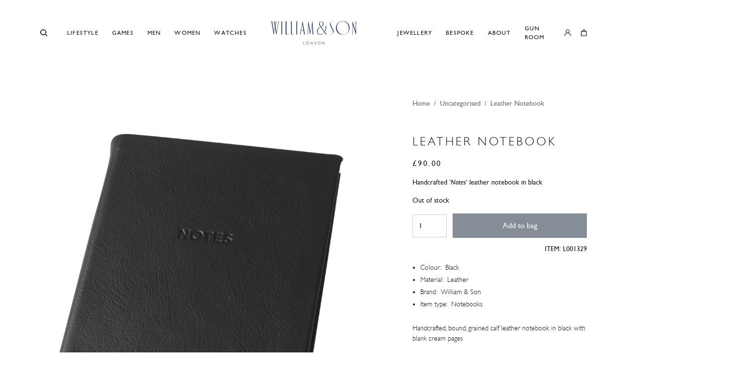

--- FILE ---
content_type: text/html; charset=UTF-8
request_url: https://www.williamandson.com/product/leather-notebook-2/
body_size: 13887
content:
<!DOCTYPE html>
<html class="no-js" lang="en-GB">
    <head>
        <title>Leather Notebook - William &amp; Son</title>
        <meta charset="UTF-8">
        <meta name="viewport" content="width=device-width, initial-scale=1.0" >
        <link rel="profile" href="https://gmpg.org/xfn/11">
        <meta name='robots' content='index, follow, max-image-preview:large, max-snippet:-1, max-video-preview:-1' />
<script id="cookieyes" type="text/javascript" src="https://cdn-cookieyes.com/client_data/2bbd321a2e67cd65d832cb2a/script.js"></script>
	<!-- This site is optimized with the Yoast SEO plugin v23.0 - https://yoast.com/wordpress/plugins/seo/ -->
	<title>Leather Notebook - William &amp; Son</title>
	<link rel="canonical" href="https://www.williamandson.com/product/leather-notebook-2/" />
	<meta property="og:locale" content="en_GB" />
	<meta property="og:type" content="article" />
	<meta property="og:title" content="Leather Notebook - William &amp; Son" />
	<meta property="og:description" content="Handcrafted &#039;Notes&#039; leather notebook in black" />
	<meta property="og:url" content="https://www.williamandson.com/product/leather-notebook-2/" />
	<meta property="og:site_name" content="William &amp; Son" />
	<meta property="article:modified_time" content="2022-11-29T17:15:40+00:00" />
	<meta name="twitter:card" content="summary_large_image" />
	<script type="application/ld+json" class="yoast-schema-graph">{"@context":"https://schema.org","@graph":[{"@type":"WebPage","@id":"https://www.williamandson.com/product/leather-notebook-2/","url":"https://www.williamandson.com/product/leather-notebook-2/","name":"Leather Notebook - William &amp; Son","isPartOf":{"@id":"https://www.williamandson.com/#website"},"primaryImageOfPage":{"@id":"https://www.williamandson.com/product/leather-notebook-2/#primaryimage"},"image":{"@id":"https://www.williamandson.com/product/leather-notebook-2/#primaryimage"},"thumbnailUrl":"https://www.williamandson.com/app/uploads/2022/11/black-leather-notebook-l1329.jpg","datePublished":"2022-11-29T17:15:37+00:00","dateModified":"2022-11-29T17:15:40+00:00","breadcrumb":{"@id":"https://www.williamandson.com/product/leather-notebook-2/#breadcrumb"},"inLanguage":"en-GB","potentialAction":[{"@type":"ReadAction","target":["https://www.williamandson.com/product/leather-notebook-2/"]}]},{"@type":"ImageObject","inLanguage":"en-GB","@id":"https://www.williamandson.com/product/leather-notebook-2/#primaryimage","url":"https://www.williamandson.com/app/uploads/2022/11/black-leather-notebook-l1329.jpg","contentUrl":"https://www.williamandson.com/app/uploads/2022/11/black-leather-notebook-l1329.jpg","width":2000,"height":2000},{"@type":"BreadcrumbList","@id":"https://www.williamandson.com/product/leather-notebook-2/#breadcrumb","itemListElement":[{"@type":"ListItem","position":1,"name":"Home","item":"https://www.williamandson.com/"},{"@type":"ListItem","position":2,"name":"Shop","item":"https://www.williamandson.com/shop/"},{"@type":"ListItem","position":3,"name":"Leather Notebook"}]},{"@type":"WebSite","@id":"https://www.williamandson.com/#website","url":"https://www.williamandson.com/","name":"William &amp; Son","description":"","publisher":{"@id":"https://www.williamandson.com/#organization"},"potentialAction":[{"@type":"SearchAction","target":{"@type":"EntryPoint","urlTemplate":"https://www.williamandson.com/?s={search_term_string}"},"query-input":"required name=search_term_string"}],"inLanguage":"en-GB"},{"@type":"Organization","@id":"https://www.williamandson.com/#organization","name":"William &amp; Son","url":"https://www.williamandson.com/","logo":{"@type":"ImageObject","inLanguage":"en-GB","@id":"https://www.williamandson.com/#/schema/logo/image/","url":"https://www.williamandson.com/app/uploads/2024/09/WS-Lee-1.svg","contentUrl":"https://www.williamandson.com/app/uploads/2024/09/WS-Lee-1.svg","width":185,"height":50,"caption":"William &amp; Son"},"image":{"@id":"https://www.williamandson.com/#/schema/logo/image/"}}]}</script>
	<!-- / Yoast SEO plugin. -->


<link rel='dns-prefetch' href='//www.googletagmanager.com' />
<script type="text/javascript">
/* <![CDATA[ */
window._wpemojiSettings = {"baseUrl":"https:\/\/s.w.org\/images\/core\/emoji\/15.0.3\/72x72\/","ext":".png","svgUrl":"https:\/\/s.w.org\/images\/core\/emoji\/15.0.3\/svg\/","svgExt":".svg","source":{"concatemoji":"https:\/\/www.williamandson.com\/wp\/wp-includes\/js\/wp-emoji-release.min.js?ver=6.5.5"}};
/*! This file is auto-generated */
!function(i,n){var o,s,e;function c(e){try{var t={supportTests:e,timestamp:(new Date).valueOf()};sessionStorage.setItem(o,JSON.stringify(t))}catch(e){}}function p(e,t,n){e.clearRect(0,0,e.canvas.width,e.canvas.height),e.fillText(t,0,0);var t=new Uint32Array(e.getImageData(0,0,e.canvas.width,e.canvas.height).data),r=(e.clearRect(0,0,e.canvas.width,e.canvas.height),e.fillText(n,0,0),new Uint32Array(e.getImageData(0,0,e.canvas.width,e.canvas.height).data));return t.every(function(e,t){return e===r[t]})}function u(e,t,n){switch(t){case"flag":return n(e,"\ud83c\udff3\ufe0f\u200d\u26a7\ufe0f","\ud83c\udff3\ufe0f\u200b\u26a7\ufe0f")?!1:!n(e,"\ud83c\uddfa\ud83c\uddf3","\ud83c\uddfa\u200b\ud83c\uddf3")&&!n(e,"\ud83c\udff4\udb40\udc67\udb40\udc62\udb40\udc65\udb40\udc6e\udb40\udc67\udb40\udc7f","\ud83c\udff4\u200b\udb40\udc67\u200b\udb40\udc62\u200b\udb40\udc65\u200b\udb40\udc6e\u200b\udb40\udc67\u200b\udb40\udc7f");case"emoji":return!n(e,"\ud83d\udc26\u200d\u2b1b","\ud83d\udc26\u200b\u2b1b")}return!1}function f(e,t,n){var r="undefined"!=typeof WorkerGlobalScope&&self instanceof WorkerGlobalScope?new OffscreenCanvas(300,150):i.createElement("canvas"),a=r.getContext("2d",{willReadFrequently:!0}),o=(a.textBaseline="top",a.font="600 32px Arial",{});return e.forEach(function(e){o[e]=t(a,e,n)}),o}function t(e){var t=i.createElement("script");t.src=e,t.defer=!0,i.head.appendChild(t)}"undefined"!=typeof Promise&&(o="wpEmojiSettingsSupports",s=["flag","emoji"],n.supports={everything:!0,everythingExceptFlag:!0},e=new Promise(function(e){i.addEventListener("DOMContentLoaded",e,{once:!0})}),new Promise(function(t){var n=function(){try{var e=JSON.parse(sessionStorage.getItem(o));if("object"==typeof e&&"number"==typeof e.timestamp&&(new Date).valueOf()<e.timestamp+604800&&"object"==typeof e.supportTests)return e.supportTests}catch(e){}return null}();if(!n){if("undefined"!=typeof Worker&&"undefined"!=typeof OffscreenCanvas&&"undefined"!=typeof URL&&URL.createObjectURL&&"undefined"!=typeof Blob)try{var e="postMessage("+f.toString()+"("+[JSON.stringify(s),u.toString(),p.toString()].join(",")+"));",r=new Blob([e],{type:"text/javascript"}),a=new Worker(URL.createObjectURL(r),{name:"wpTestEmojiSupports"});return void(a.onmessage=function(e){c(n=e.data),a.terminate(),t(n)})}catch(e){}c(n=f(s,u,p))}t(n)}).then(function(e){for(var t in e)n.supports[t]=e[t],n.supports.everything=n.supports.everything&&n.supports[t],"flag"!==t&&(n.supports.everythingExceptFlag=n.supports.everythingExceptFlag&&n.supports[t]);n.supports.everythingExceptFlag=n.supports.everythingExceptFlag&&!n.supports.flag,n.DOMReady=!1,n.readyCallback=function(){n.DOMReady=!0}}).then(function(){return e}).then(function(){var e;n.supports.everything||(n.readyCallback(),(e=n.source||{}).concatemoji?t(e.concatemoji):e.wpemoji&&e.twemoji&&(t(e.twemoji),t(e.wpemoji)))}))}((window,document),window._wpemojiSettings);
/* ]]> */
</script>
<link rel='stylesheet' id='formidable-css' href='https://www.williamandson.com/app/plugins/formidable/css/formidableforms1.css?ver=731444' type='text/css' media='all' />
<style id='wp-emoji-styles-inline-css' type='text/css'>

	img.wp-smiley, img.emoji {
		display: inline !important;
		border: none !important;
		box-shadow: none !important;
		height: 1em !important;
		width: 1em !important;
		margin: 0 0.07em !important;
		vertical-align: -0.1em !important;
		background: none !important;
		padding: 0 !important;
	}
</style>
<link rel='stylesheet' id='wp-block-library-css' href='https://www.williamandson.com/wp/wp-includes/css/dist/block-library/style.min.css?ver=6.5.5' type='text/css' media='all' />
<link rel='stylesheet' id='selectize-css' href='https://www.williamandson.com/app/plugins/woocommerce-product-search/css/selectize/selectize.min.css?ver=4.9.0' type='text/css' media='all' />
<link rel='stylesheet' id='wps-price-slider-css' href='https://www.williamandson.com/app/plugins/woocommerce-product-search/css/price-slider.min.css?ver=4.9.0' type='text/css' media='all' />
<link rel='stylesheet' id='product-search-css' href='https://www.williamandson.com/app/plugins/woocommerce-product-search/css/product-search.min.css?ver=4.9.0' type='text/css' media='all' />
<style id='classic-theme-styles-inline-css' type='text/css'>
/*! This file is auto-generated */
.wp-block-button__link{color:#fff;background-color:#32373c;border-radius:9999px;box-shadow:none;text-decoration:none;padding:calc(.667em + 2px) calc(1.333em + 2px);font-size:1.125em}.wp-block-file__button{background:#32373c;color:#fff;text-decoration:none}
</style>
<style id='global-styles-inline-css' type='text/css'>
body{--wp--preset--color--black: #000000;--wp--preset--color--cyan-bluish-gray: #abb8c3;--wp--preset--color--white: #ffffff;--wp--preset--color--pale-pink: #f78da7;--wp--preset--color--vivid-red: #cf2e2e;--wp--preset--color--luminous-vivid-orange: #ff6900;--wp--preset--color--luminous-vivid-amber: #fcb900;--wp--preset--color--light-green-cyan: #7bdcb5;--wp--preset--color--vivid-green-cyan: #00d084;--wp--preset--color--pale-cyan-blue: #8ed1fc;--wp--preset--color--vivid-cyan-blue: #0693e3;--wp--preset--color--vivid-purple: #9b51e0;--wp--preset--gradient--vivid-cyan-blue-to-vivid-purple: linear-gradient(135deg,rgba(6,147,227,1) 0%,rgb(155,81,224) 100%);--wp--preset--gradient--light-green-cyan-to-vivid-green-cyan: linear-gradient(135deg,rgb(122,220,180) 0%,rgb(0,208,130) 100%);--wp--preset--gradient--luminous-vivid-amber-to-luminous-vivid-orange: linear-gradient(135deg,rgba(252,185,0,1) 0%,rgba(255,105,0,1) 100%);--wp--preset--gradient--luminous-vivid-orange-to-vivid-red: linear-gradient(135deg,rgba(255,105,0,1) 0%,rgb(207,46,46) 100%);--wp--preset--gradient--very-light-gray-to-cyan-bluish-gray: linear-gradient(135deg,rgb(238,238,238) 0%,rgb(169,184,195) 100%);--wp--preset--gradient--cool-to-warm-spectrum: linear-gradient(135deg,rgb(74,234,220) 0%,rgb(151,120,209) 20%,rgb(207,42,186) 40%,rgb(238,44,130) 60%,rgb(251,105,98) 80%,rgb(254,248,76) 100%);--wp--preset--gradient--blush-light-purple: linear-gradient(135deg,rgb(255,206,236) 0%,rgb(152,150,240) 100%);--wp--preset--gradient--blush-bordeaux: linear-gradient(135deg,rgb(254,205,165) 0%,rgb(254,45,45) 50%,rgb(107,0,62) 100%);--wp--preset--gradient--luminous-dusk: linear-gradient(135deg,rgb(255,203,112) 0%,rgb(199,81,192) 50%,rgb(65,88,208) 100%);--wp--preset--gradient--pale-ocean: linear-gradient(135deg,rgb(255,245,203) 0%,rgb(182,227,212) 50%,rgb(51,167,181) 100%);--wp--preset--gradient--electric-grass: linear-gradient(135deg,rgb(202,248,128) 0%,rgb(113,206,126) 100%);--wp--preset--gradient--midnight: linear-gradient(135deg,rgb(2,3,129) 0%,rgb(40,116,252) 100%);--wp--preset--font-size--small: 13px;--wp--preset--font-size--medium: 20px;--wp--preset--font-size--large: 36px;--wp--preset--font-size--x-large: 42px;--wp--preset--spacing--20: 0.44rem;--wp--preset--spacing--30: 0.67rem;--wp--preset--spacing--40: 1rem;--wp--preset--spacing--50: 1.5rem;--wp--preset--spacing--60: 2.25rem;--wp--preset--spacing--70: 3.38rem;--wp--preset--spacing--80: 5.06rem;--wp--preset--shadow--natural: 6px 6px 9px rgba(0, 0, 0, 0.2);--wp--preset--shadow--deep: 12px 12px 50px rgba(0, 0, 0, 0.4);--wp--preset--shadow--sharp: 6px 6px 0px rgba(0, 0, 0, 0.2);--wp--preset--shadow--outlined: 6px 6px 0px -3px rgba(255, 255, 255, 1), 6px 6px rgba(0, 0, 0, 1);--wp--preset--shadow--crisp: 6px 6px 0px rgba(0, 0, 0, 1);}:where(.is-layout-flex){gap: 0.5em;}:where(.is-layout-grid){gap: 0.5em;}body .is-layout-flex{display: flex;}body .is-layout-flex{flex-wrap: wrap;align-items: center;}body .is-layout-flex > *{margin: 0;}body .is-layout-grid{display: grid;}body .is-layout-grid > *{margin: 0;}:where(.wp-block-columns.is-layout-flex){gap: 2em;}:where(.wp-block-columns.is-layout-grid){gap: 2em;}:where(.wp-block-post-template.is-layout-flex){gap: 1.25em;}:where(.wp-block-post-template.is-layout-grid){gap: 1.25em;}.has-black-color{color: var(--wp--preset--color--black) !important;}.has-cyan-bluish-gray-color{color: var(--wp--preset--color--cyan-bluish-gray) !important;}.has-white-color{color: var(--wp--preset--color--white) !important;}.has-pale-pink-color{color: var(--wp--preset--color--pale-pink) !important;}.has-vivid-red-color{color: var(--wp--preset--color--vivid-red) !important;}.has-luminous-vivid-orange-color{color: var(--wp--preset--color--luminous-vivid-orange) !important;}.has-luminous-vivid-amber-color{color: var(--wp--preset--color--luminous-vivid-amber) !important;}.has-light-green-cyan-color{color: var(--wp--preset--color--light-green-cyan) !important;}.has-vivid-green-cyan-color{color: var(--wp--preset--color--vivid-green-cyan) !important;}.has-pale-cyan-blue-color{color: var(--wp--preset--color--pale-cyan-blue) !important;}.has-vivid-cyan-blue-color{color: var(--wp--preset--color--vivid-cyan-blue) !important;}.has-vivid-purple-color{color: var(--wp--preset--color--vivid-purple) !important;}.has-black-background-color{background-color: var(--wp--preset--color--black) !important;}.has-cyan-bluish-gray-background-color{background-color: var(--wp--preset--color--cyan-bluish-gray) !important;}.has-white-background-color{background-color: var(--wp--preset--color--white) !important;}.has-pale-pink-background-color{background-color: var(--wp--preset--color--pale-pink) !important;}.has-vivid-red-background-color{background-color: var(--wp--preset--color--vivid-red) !important;}.has-luminous-vivid-orange-background-color{background-color: var(--wp--preset--color--luminous-vivid-orange) !important;}.has-luminous-vivid-amber-background-color{background-color: var(--wp--preset--color--luminous-vivid-amber) !important;}.has-light-green-cyan-background-color{background-color: var(--wp--preset--color--light-green-cyan) !important;}.has-vivid-green-cyan-background-color{background-color: var(--wp--preset--color--vivid-green-cyan) !important;}.has-pale-cyan-blue-background-color{background-color: var(--wp--preset--color--pale-cyan-blue) !important;}.has-vivid-cyan-blue-background-color{background-color: var(--wp--preset--color--vivid-cyan-blue) !important;}.has-vivid-purple-background-color{background-color: var(--wp--preset--color--vivid-purple) !important;}.has-black-border-color{border-color: var(--wp--preset--color--black) !important;}.has-cyan-bluish-gray-border-color{border-color: var(--wp--preset--color--cyan-bluish-gray) !important;}.has-white-border-color{border-color: var(--wp--preset--color--white) !important;}.has-pale-pink-border-color{border-color: var(--wp--preset--color--pale-pink) !important;}.has-vivid-red-border-color{border-color: var(--wp--preset--color--vivid-red) !important;}.has-luminous-vivid-orange-border-color{border-color: var(--wp--preset--color--luminous-vivid-orange) !important;}.has-luminous-vivid-amber-border-color{border-color: var(--wp--preset--color--luminous-vivid-amber) !important;}.has-light-green-cyan-border-color{border-color: var(--wp--preset--color--light-green-cyan) !important;}.has-vivid-green-cyan-border-color{border-color: var(--wp--preset--color--vivid-green-cyan) !important;}.has-pale-cyan-blue-border-color{border-color: var(--wp--preset--color--pale-cyan-blue) !important;}.has-vivid-cyan-blue-border-color{border-color: var(--wp--preset--color--vivid-cyan-blue) !important;}.has-vivid-purple-border-color{border-color: var(--wp--preset--color--vivid-purple) !important;}.has-vivid-cyan-blue-to-vivid-purple-gradient-background{background: var(--wp--preset--gradient--vivid-cyan-blue-to-vivid-purple) !important;}.has-light-green-cyan-to-vivid-green-cyan-gradient-background{background: var(--wp--preset--gradient--light-green-cyan-to-vivid-green-cyan) !important;}.has-luminous-vivid-amber-to-luminous-vivid-orange-gradient-background{background: var(--wp--preset--gradient--luminous-vivid-amber-to-luminous-vivid-orange) !important;}.has-luminous-vivid-orange-to-vivid-red-gradient-background{background: var(--wp--preset--gradient--luminous-vivid-orange-to-vivid-red) !important;}.has-very-light-gray-to-cyan-bluish-gray-gradient-background{background: var(--wp--preset--gradient--very-light-gray-to-cyan-bluish-gray) !important;}.has-cool-to-warm-spectrum-gradient-background{background: var(--wp--preset--gradient--cool-to-warm-spectrum) !important;}.has-blush-light-purple-gradient-background{background: var(--wp--preset--gradient--blush-light-purple) !important;}.has-blush-bordeaux-gradient-background{background: var(--wp--preset--gradient--blush-bordeaux) !important;}.has-luminous-dusk-gradient-background{background: var(--wp--preset--gradient--luminous-dusk) !important;}.has-pale-ocean-gradient-background{background: var(--wp--preset--gradient--pale-ocean) !important;}.has-electric-grass-gradient-background{background: var(--wp--preset--gradient--electric-grass) !important;}.has-midnight-gradient-background{background: var(--wp--preset--gradient--midnight) !important;}.has-small-font-size{font-size: var(--wp--preset--font-size--small) !important;}.has-medium-font-size{font-size: var(--wp--preset--font-size--medium) !important;}.has-large-font-size{font-size: var(--wp--preset--font-size--large) !important;}.has-x-large-font-size{font-size: var(--wp--preset--font-size--x-large) !important;}
.wp-block-navigation a:where(:not(.wp-element-button)){color: inherit;}
:where(.wp-block-post-template.is-layout-flex){gap: 1.25em;}:where(.wp-block-post-template.is-layout-grid){gap: 1.25em;}
:where(.wp-block-columns.is-layout-flex){gap: 2em;}:where(.wp-block-columns.is-layout-grid){gap: 2em;}
.wp-block-pullquote{font-size: 1.5em;line-height: 1.6;}
</style>
<style id='woocommerce-inline-inline-css' type='text/css'>
.woocommerce form .form-row .required { visibility: visible; }
</style>
<link rel='stylesheet' id='wpcvs-frontend-css' href='https://www.williamandson.com/app/plugins/wpc-variation-swatches/assets/css/frontend.css?ver=4.1.1' type='text/css' media='all' />
<link rel='stylesheet' id='site.styles-css' href='https://www.williamandson.com/app/themes/williamandson/public/build/css/styles.css?id=1dc9d01cbf57270173173e91a3b0570a&#038;ver=6.5.5' type='text/css' media='all' />
<link rel='stylesheet' id='stripe_styles-css' href='https://www.williamandson.com/app/plugins/woocommerce-gateway-stripe/assets/css/stripe-styles.css?ver=8.4.0' type='text/css' media='all' />
<script type="text/javascript" src="https://www.williamandson.com/wp/wp-includes/js/jquery/jquery.min.js?ver=3.7.1" id="jquery-core-js"></script>
<script type="text/javascript" src="https://www.williamandson.com/wp/wp-includes/js/jquery/jquery-migrate.min.js?ver=3.4.1" id="jquery-migrate-js"></script>
<script type="text/javascript" src="https://www.williamandson.com/app/plugins/woocommerce/assets/js/jquery-blockui/jquery.blockUI.min.js?ver=2.7.0-wc.9.0.2" id="jquery-blockui-js" defer="defer" data-wp-strategy="defer"></script>
<script type="text/javascript" id="wc-add-to-cart-js-extra">
/* <![CDATA[ */
var wc_add_to_cart_params = {"ajax_url":"\/wp\/wp-admin\/admin-ajax.php","wc_ajax_url":"\/?wc-ajax=%%endpoint%%","i18n_view_cart":"View basket","cart_url":"https:\/\/www.williamandson.com\/basket\/","is_cart":"","cart_redirect_after_add":"no"};
/* ]]> */
</script>
<script type="text/javascript" src="https://www.williamandson.com/app/plugins/woocommerce/assets/js/frontend/add-to-cart.min.js?ver=9.0.2" id="wc-add-to-cart-js" defer="defer" data-wp-strategy="defer"></script>
<script type="text/javascript" id="wc-single-product-js-extra">
/* <![CDATA[ */
var wc_single_product_params = {"i18n_required_rating_text":"Please select a rating","review_rating_required":"yes","flexslider":{"rtl":false,"animation":"slide","smoothHeight":true,"directionNav":false,"controlNav":"thumbnails","slideshow":false,"animationSpeed":500,"animationLoop":false,"allowOneSlide":false},"zoom_enabled":"","zoom_options":[],"photoswipe_enabled":"","photoswipe_options":{"shareEl":false,"closeOnScroll":false,"history":false,"hideAnimationDuration":0,"showAnimationDuration":0},"flexslider_enabled":""};
/* ]]> */
</script>
<script type="text/javascript" src="https://www.williamandson.com/app/plugins/woocommerce/assets/js/frontend/single-product.min.js?ver=9.0.2" id="wc-single-product-js" defer="defer" data-wp-strategy="defer"></script>
<script type="text/javascript" src="https://www.williamandson.com/app/plugins/woocommerce/assets/js/js-cookie/js.cookie.min.js?ver=2.1.4-wc.9.0.2" id="js-cookie-js" defer="defer" data-wp-strategy="defer"></script>
<script type="text/javascript" id="woocommerce-js-extra">
/* <![CDATA[ */
var woocommerce_params = {"ajax_url":"\/wp\/wp-admin\/admin-ajax.php","wc_ajax_url":"\/?wc-ajax=%%endpoint%%"};
/* ]]> */
</script>
<script type="text/javascript" src="https://www.williamandson.com/app/plugins/woocommerce/assets/js/frontend/woocommerce.min.js?ver=9.0.2" id="woocommerce-js" defer="defer" data-wp-strategy="defer"></script>
<script type="text/javascript" id="woocommerce-tokenization-form-js-extra">
/* <![CDATA[ */
var wc_tokenization_form_params = {"is_registration_required":"","is_logged_in":""};
/* ]]> */
</script>
<script type="text/javascript" src="https://www.williamandson.com/app/plugins/woocommerce/assets/js/frontend/tokenization-form.min.js?ver=9.0.2" id="woocommerce-tokenization-form-js"></script>
<link rel="https://api.w.org/" href="https://www.williamandson.com/wp-json/" /><link rel="alternate" type="application/json" href="https://www.williamandson.com/wp-json/wp/v2/product/26158" /><link rel="EditURI" type="application/rsd+xml" title="RSD" href="https://www.williamandson.com/wp/xmlrpc.php?rsd" />
<meta name="generator" content="WordPress 6.5.5" />
<meta name="generator" content="WooCommerce 9.0.2" />
<link rel='shortlink' href='https://www.williamandson.com/?p=26158' />
<link rel="alternate" type="application/json+oembed" href="https://www.williamandson.com/wp-json/oembed/1.0/embed?url=https%3A%2F%2Fwww.williamandson.com%2Fproduct%2Fleather-notebook-2%2F" />
<link rel="alternate" type="text/xml+oembed" href="https://www.williamandson.com/wp-json/oembed/1.0/embed?url=https%3A%2F%2Fwww.williamandson.com%2Fproduct%2Fleather-notebook-2%2F&#038;format=xml" />
<meta name="generator" content="Site Kit by Google 1.130.0" /><script>document.documentElement.className += " js";</script>
	<noscript><style>.woocommerce-product-gallery{ opacity: 1 !important; }</style></noscript>
	<link rel="icon" href="https://www.williamandson.com/app/uploads/2025/01/cropped-512-pixels-32x32.jpg" sizes="32x32" />
<link rel="icon" href="https://www.williamandson.com/app/uploads/2025/01/cropped-512-pixels-300x300.jpg" sizes="192x192" />
<link rel="apple-touch-icon" href="https://www.williamandson.com/app/uploads/2025/01/cropped-512-pixels-300x300.jpg" />
<meta name="msapplication-TileImage" content="https://www.williamandson.com/app/uploads/2025/01/cropped-512-pixels-300x300.jpg" />
        <script>
            const wpJquery = jQuery;
        </script>
    </head>
    <body class="product-template-default single single-product postid-26158 wp-custom-logo theme-williamandson woocommerce woocommerce-page woocommerce-no-js">
                        <header class="bg-secondary header" data-sticky-top data-menu-parent>
            <div class="header-container">
                <div class="container">
                    <div class="row g-0 align-items-center position-relative">
                        <div class="col-4 position-lg-relative">
                            <div class="d-flex align-items-center">
                                <div class="d-flex align-items-center">
                                    <div class="me-3 me-md-6 me-xl-10">
                                        <div data-toggle-target="search" class="search-container">
                                            <a href="#" data-toggle="search" class="d-block position-relative">
                                                <img src="https://www.williamandson.com/app/themes/williamandson/public/images/search.svg" class="d-block" />
                                            </a>
                                            <div class="search-form-container">
                                                <div id="product-search-0" class="product-search floating"><div class="product-search-form"><form id="product-search-form-0" class="product-search-form " action="https://www.williamandson.com/" method="get"><input id="product-search-field-0" name="s" type="text" class="product-search-field" placeholder="Search" autocomplete="off"/><input type="hidden" name="post_type" value="product"/><input type="hidden" name="title" value="1"/><input type="hidden" name="excerpt" value="1"/><input type="hidden" name="content" value="1"/><input type="hidden" name="categories" value="1"/><input type="hidden" name="attributes" value="1"/><input type="hidden" name="tags" value="1"/><input type="hidden" name="sku" value="1"/><input type="hidden" name="ixwps" value="1"/><span title="Clear" class="product-search-field-clear" style="display:none"></span><noscript><button type="submit">Search</button></noscript></form></div><div id="product-search-results-0" class="product-search-results"><div id="product-search-results-content-0" class="product-search-results-content" style=""></div></div></div>                                            </div>
                                        </div>
                                    </div>
                                    <a href="#" data-toggle="menu" class="d-flex align-items-center d-xl-none">
                                        <img src="https://www.williamandson.com/app/themes/williamandson/public/images/menu.svg" class="d-block" />
                                        <div class="ms-2 text-uppercase d-none d-m-block">Menu</div>
                                    </a>
                                </div>
                                <nav class="d-none d-xl-block desktop-menu" data-menu-wrapper>
                                    <div class="menu-shop-menu-container"><ul id="menu-shop-menu" class="menu"><li id="menu-item-30634" class="menu-item menu-item-type-taxonomy menu-item-object-product_cat menu-item-has-children menu-item-30634"><a href="https://www.williamandson.com/product-category/lifestyle/">Lifestyle</a>
<ul class="sub-menu">
	<li id="menu-item-30632" class="menu-item menu-item-type-taxonomy menu-item-object-product_cat menu-item-30632"><a href="https://www.williamandson.com/product-category/lifestyle/glassware/">Glassware</a></li>
	<li id="menu-item-30975" class="menu-item menu-item-type-taxonomy menu-item-object-product_cat menu-item-30975"><a href="https://www.williamandson.com/product-category/lifestyle/table-accessories/">Table Accessories</a></li>
	<li id="menu-item-30637" class="menu-item menu-item-type-taxonomy menu-item-object-product_cat menu-item-30637"><a href="https://www.williamandson.com/product-category/lifestyle/silverware/">Silverware</a></li>
</ul>
</li>
<li id="menu-item-30618" class="menu-item menu-item-type-taxonomy menu-item-object-product_cat menu-item-30618"><a href="https://www.williamandson.com/product-category/lifestyle/games/">Games</a></li>
<li id="menu-item-30643" class="menu-item menu-item-type-taxonomy menu-item-object-product_cat menu-item-has-children menu-item-30643"><a href="https://www.williamandson.com/product-category/men/">Men</a>
<ul class="sub-menu">
	<li id="menu-item-30604" class="menu-item menu-item-type-taxonomy menu-item-object-product_cat menu-item-30604"><a href="https://www.williamandson.com/product-category/men/coats-jackets-clothing/">Coats &amp; Jackets</a></li>
	<li id="menu-item-30603" class="menu-item menu-item-type-taxonomy menu-item-object-product_cat menu-item-30603"><a href="https://www.williamandson.com/product-category/men/breeks-trousers-clothing/">Breeks &amp; Trousers</a></li>
	<li id="menu-item-30613" class="menu-item menu-item-type-taxonomy menu-item-object-product_cat menu-item-30613"><a href="https://www.williamandson.com/product-category/men/waistcoats-gilets/">Waistcoats &amp; Gilets</a></li>
	<li id="menu-item-30605" class="menu-item menu-item-type-taxonomy menu-item-object-product_cat menu-item-30605"><a href="https://www.williamandson.com/product-category/men/field-accessories/">Field Accessories</a></li>
	<li id="menu-item-30612" class="menu-item menu-item-type-taxonomy menu-item-object-product_cat menu-item-30612"><a href="https://www.williamandson.com/product-category/men/small-leather-goods/">Small Leather Goods</a></li>
	<li id="menu-item-31468" class="menu-item menu-item-type-taxonomy menu-item-object-product_cat menu-item-31468"><a href="https://www.williamandson.com/product-category/men/accessories/">Accessories</a></li>
</ul>
</li>
<li id="menu-item-31860" class="menu-item menu-item-type-taxonomy menu-item-object-product_cat menu-item-has-children menu-item-31860"><a href="https://www.williamandson.com/product-category/women/">Women</a>
<ul class="sub-menu">
	<li id="menu-item-31446" class="menu-item menu-item-type-taxonomy menu-item-object-product_cat menu-item-31446"><a href="https://www.williamandson.com/product-category/women/coats-jackets-women/">Coats &amp; Jackets</a></li>
	<li id="menu-item-30556" class="menu-item menu-item-type-taxonomy menu-item-object-product_cat menu-item-30556"><a href="https://www.williamandson.com/product-category/women/breeks-trousers/">Breeks &amp; Trousers</a></li>
	<li id="menu-item-30558" class="menu-item menu-item-type-taxonomy menu-item-object-product_cat menu-item-30558"><a href="https://www.williamandson.com/product-category/women/waistcoats-gilets-women/">Waistcoats &amp; Gilets</a></li>
	<li id="menu-item-30559" class="menu-item menu-item-type-taxonomy menu-item-object-product_cat menu-item-30559"><a href="https://www.williamandson.com/product-category/women/field-accessories-women/">Field Accessories</a></li>
	<li id="menu-item-30561" class="menu-item menu-item-type-taxonomy menu-item-object-product_cat menu-item-30561"><a href="https://www.williamandson.com/product-category/women/small-leather-goods-women/">Small Leather Goods</a></li>
</ul>
</li>
<li id="menu-item-31785" class="menu-item menu-item-type-taxonomy menu-item-object-product_cat menu-item-31785"><a href="https://www.williamandson.com/product-category/men-womens-watches/watches/">Watches</a></li>
</ul></div>                                </nav>
                            </div>
                        </div>
                                                    <div class="col-4">
                                <div class="logo d-flex align-items-center justify-content-center">
                                    <a href="https://www.williamandson.com/" class="custom-logo-link" rel="home"><img width="185" height="50" src="https://www.williamandson.com/app/uploads/2024/09/WS-Lee-1.svg" class="custom-logo style-svg" alt="William &amp; Son" decoding="async" /></a>                                </div>
                            </div>
                                                <div class="col-4 d-flex justify-content-end">
                            <div class="d-none d-xl-block desktop-menu" data-menu-wrapper>
                                <div class="menu-header-menu-right-container"><ul id="menu-header-menu-right" class="menu"><li id="menu-item-31863" class="menu-item menu-item-type-taxonomy menu-item-object-product_cat menu-item-has-children menu-item-31863"><a href="https://www.williamandson.com/product-category/jewellery/">Jewellery</a>
<ul class="sub-menu">
	<li id="menu-item-31868" class="menu-item menu-item-type-taxonomy menu-item-object-product_cat menu-item-31868"><a href="https://www.williamandson.com/product-category/jewellery/rings/">Rings</a></li>
	<li id="menu-item-31866" class="menu-item menu-item-type-taxonomy menu-item-object-product_cat menu-item-31866"><a href="https://www.williamandson.com/product-category/jewellery/earrings/">Earrings</a></li>
	<li id="menu-item-31867" class="menu-item menu-item-type-taxonomy menu-item-object-product_cat menu-item-31867"><a href="https://www.williamandson.com/product-category/jewellery/necklaces/">Necklaces</a></li>
	<li id="menu-item-31864" class="menu-item menu-item-type-taxonomy menu-item-object-product_cat menu-item-31864"><a href="https://www.williamandson.com/product-category/jewellery/bangles/">Bangles</a></li>
	<li id="menu-item-31865" class="menu-item menu-item-type-taxonomy menu-item-object-product_cat menu-item-31865"><a href="https://www.williamandson.com/product-category/jewellery/cufflinks/">Cufflinks</a></li>
</ul>
</li>
<li id="menu-item-30742" class="menu-item menu-item-type-post_type menu-item-object-page menu-item-has-children menu-item-30742"><a href="https://www.williamandson.com/bespoke/">Bespoke</a>
<ul class="sub-menu">
	<li id="menu-item-30745" class="menu-item menu-item-type-custom menu-item-object-custom menu-item-30745"><a href="/bespoke/#jewellery">Jewellery</a></li>
	<li id="menu-item-30744" class="menu-item menu-item-type-custom menu-item-object-custom menu-item-30744"><a href="/bespoke/#leather">Leather</a></li>
	<li id="menu-item-30743" class="menu-item menu-item-type-custom menu-item-object-custom menu-item-30743"><a href="/bespoke/#silver">Silver</a></li>
</ul>
</li>
<li id="menu-item-30688" class="menu-item menu-item-type-post_type menu-item-object-page menu-item-30688"><a href="https://www.williamandson.com/history/">About</a></li>
<li id="menu-item-31536" class="menu-item menu-item-type-custom menu-item-object-custom menu-item-31536"><a href="https://field.williamandson.com/">Gun Room</a></li>
</ul></div>                            </div>
                            <div class="d-flex align-items-center ms-9">
                                <a href="https://www.williamandson.com/my-account/" class="d-block">
                                    <img src="https://www.williamandson.com/app/themes/williamandson/public/images/account.svg" class="d-block p-1" />
                                </a>
                                <a href="#" data-toggle="cart" class="d-block ms-3 position-relative">
                                    <img src="https://www.williamandson.com/app/themes/williamandson/public/images/basket.svg" class="d-block p-1 pe-0" />
                                                                    </a>
                            </div>
                        </div>
                    </div>
                </div>
            </div>
            <div data-toggle-target="menu" data-mobile-menu class="mobile-menu d-xl-none">
                <div class="container">
                    <div data-mobile-menu-wrapper class="mobile-menu-wrapper">
                        <div class="menu-shop-menu-container"><ul id="menu-shop-menu-1" class="menu"><li class="menu-item menu-item-type-taxonomy menu-item-object-product_cat menu-item-has-children menu-item-30634"><a href="https://www.williamandson.com/product-category/lifestyle/">Lifestyle</a>
<ul class="sub-menu">
	<li class="menu-item menu-item-type-taxonomy menu-item-object-product_cat menu-item-30632"><a href="https://www.williamandson.com/product-category/lifestyle/glassware/">Glassware</a></li>
	<li class="menu-item menu-item-type-taxonomy menu-item-object-product_cat menu-item-30975"><a href="https://www.williamandson.com/product-category/lifestyle/table-accessories/">Table Accessories</a></li>
	<li class="menu-item menu-item-type-taxonomy menu-item-object-product_cat menu-item-30637"><a href="https://www.williamandson.com/product-category/lifestyle/silverware/">Silverware</a></li>
</ul>
</li>
<li class="menu-item menu-item-type-taxonomy menu-item-object-product_cat menu-item-30618"><a href="https://www.williamandson.com/product-category/lifestyle/games/">Games</a></li>
<li class="menu-item menu-item-type-taxonomy menu-item-object-product_cat menu-item-has-children menu-item-30643"><a href="https://www.williamandson.com/product-category/men/">Men</a>
<ul class="sub-menu">
	<li class="menu-item menu-item-type-taxonomy menu-item-object-product_cat menu-item-30604"><a href="https://www.williamandson.com/product-category/men/coats-jackets-clothing/">Coats &amp; Jackets</a></li>
	<li class="menu-item menu-item-type-taxonomy menu-item-object-product_cat menu-item-30603"><a href="https://www.williamandson.com/product-category/men/breeks-trousers-clothing/">Breeks &amp; Trousers</a></li>
	<li class="menu-item menu-item-type-taxonomy menu-item-object-product_cat menu-item-30613"><a href="https://www.williamandson.com/product-category/men/waistcoats-gilets/">Waistcoats &amp; Gilets</a></li>
	<li class="menu-item menu-item-type-taxonomy menu-item-object-product_cat menu-item-30605"><a href="https://www.williamandson.com/product-category/men/field-accessories/">Field Accessories</a></li>
	<li class="menu-item menu-item-type-taxonomy menu-item-object-product_cat menu-item-30612"><a href="https://www.williamandson.com/product-category/men/small-leather-goods/">Small Leather Goods</a></li>
	<li class="menu-item menu-item-type-taxonomy menu-item-object-product_cat menu-item-31468"><a href="https://www.williamandson.com/product-category/men/accessories/">Accessories</a></li>
</ul>
</li>
<li class="menu-item menu-item-type-taxonomy menu-item-object-product_cat menu-item-has-children menu-item-31860"><a href="https://www.williamandson.com/product-category/women/">Women</a>
<ul class="sub-menu">
	<li class="menu-item menu-item-type-taxonomy menu-item-object-product_cat menu-item-31446"><a href="https://www.williamandson.com/product-category/women/coats-jackets-women/">Coats &amp; Jackets</a></li>
	<li class="menu-item menu-item-type-taxonomy menu-item-object-product_cat menu-item-30556"><a href="https://www.williamandson.com/product-category/women/breeks-trousers/">Breeks &amp; Trousers</a></li>
	<li class="menu-item menu-item-type-taxonomy menu-item-object-product_cat menu-item-30558"><a href="https://www.williamandson.com/product-category/women/waistcoats-gilets-women/">Waistcoats &amp; Gilets</a></li>
	<li class="menu-item menu-item-type-taxonomy menu-item-object-product_cat menu-item-30559"><a href="https://www.williamandson.com/product-category/women/field-accessories-women/">Field Accessories</a></li>
	<li class="menu-item menu-item-type-taxonomy menu-item-object-product_cat menu-item-30561"><a href="https://www.williamandson.com/product-category/women/small-leather-goods-women/">Small Leather Goods</a></li>
</ul>
</li>
<li class="menu-item menu-item-type-taxonomy menu-item-object-product_cat menu-item-31785"><a href="https://www.williamandson.com/product-category/men-womens-watches/watches/">Watches</a></li>
</ul></div>                        <div class="menu-header-menu-right-container"><ul id="menu-header-menu-right-1" class="menu"><li class="menu-item menu-item-type-taxonomy menu-item-object-product_cat menu-item-has-children menu-item-31863"><a href="https://www.williamandson.com/product-category/jewellery/">Jewellery</a>
<ul class="sub-menu">
	<li class="menu-item menu-item-type-taxonomy menu-item-object-product_cat menu-item-31868"><a href="https://www.williamandson.com/product-category/jewellery/rings/">Rings</a></li>
	<li class="menu-item menu-item-type-taxonomy menu-item-object-product_cat menu-item-31866"><a href="https://www.williamandson.com/product-category/jewellery/earrings/">Earrings</a></li>
	<li class="menu-item menu-item-type-taxonomy menu-item-object-product_cat menu-item-31867"><a href="https://www.williamandson.com/product-category/jewellery/necklaces/">Necklaces</a></li>
	<li class="menu-item menu-item-type-taxonomy menu-item-object-product_cat menu-item-31864"><a href="https://www.williamandson.com/product-category/jewellery/bangles/">Bangles</a></li>
	<li class="menu-item menu-item-type-taxonomy menu-item-object-product_cat menu-item-31865"><a href="https://www.williamandson.com/product-category/jewellery/cufflinks/">Cufflinks</a></li>
</ul>
</li>
<li class="menu-item menu-item-type-post_type menu-item-object-page menu-item-has-children menu-item-30742"><a href="https://www.williamandson.com/bespoke/">Bespoke</a>
<ul class="sub-menu">
	<li class="menu-item menu-item-type-custom menu-item-object-custom menu-item-30745"><a href="/bespoke/#jewellery">Jewellery</a></li>
	<li class="menu-item menu-item-type-custom menu-item-object-custom menu-item-30744"><a href="/bespoke/#leather">Leather</a></li>
	<li class="menu-item menu-item-type-custom menu-item-object-custom menu-item-30743"><a href="/bespoke/#silver">Silver</a></li>
</ul>
</li>
<li class="menu-item menu-item-type-post_type menu-item-object-page menu-item-30688"><a href="https://www.williamandson.com/history/">About</a></li>
<li class="menu-item menu-item-type-custom menu-item-object-custom menu-item-31536"><a href="https://field.williamandson.com/">Gun Room</a></li>
</ul></div>                    </div>
                </div>
            </div>
            <div data-menu-background class="menu-background bg-white position-absolute top-100 w-100 start-0 end-0"></div>
        </header>
                    <div class="pullout-cart" data-toggle-target="cart">
                <div class="cart-container overflow-y-scroll">
                    <div class="pt-13 pb-0 px-7 d-flex flex-column min-h-100">
                        <div class="d-flex align-items-center">
                            <div class="text-uppercase fs-2 ls-20">Cart</div>
                            <div class="ms-auto">
                                <a href="#" class="text-decoration-none" data-toggle="cart">
                                    Close
                                    <!-- <img src="" class="d-block" /> -->
                                </a>
                            </div>
                        </div>
                        <div class="widget_shopping_cart_content">
                            
    <p class="woocommerce-mini-cart__empty-message">No products in the basket.</p>


                        </div>
                    </div>
                </div>
                <div class="cart-overlay" data-toggle="cart"></div>
            </div>
        
	<div id="primary" class="content-area"><main id="main" class="site-main" role="main"><div class="container">
					
			<div class="woocommerce-notices-wrapper"></div><div id="product-26158" class="row mt-11 mt-md-17 product type-product post-26158 status-publish first outofstock product_cat-uncategorised has-post-thumbnail shipping-taxable purchasable product-type-simple wpcvs-active wpcvs-single-replacement-enable">
    <div class="col-12 col-xxxl-11 mx-auto">
        <div class="row">
            <div class="col-12 col-md-6 col-lg-8 col-xl-7">
                <nav class="woocommerce-breadcrumb" aria-label="Breadcrumb"><a href="https://www.williamandson.com">Home</a><span class="mx-2">/</span><a href="https://www.williamandson.com/product-category/uncategorised/">Uncategorised</a><span class="mx-2">/</span>Leather Notebook</nav><div class="woocommerce-product-gallery woocommerce-product-gallery--with-images images">
            <div class="d-block d-md-none">
            <div class="swiper" data-product-slider>
                <div class="swiper-wrapper">
                    <div class="swiper-slide">
                        <img width="640" height="640" src="https://www.williamandson.com/app/uploads/bis-images/12712/black-leather-notebook-l1329-640x640-f50_50.jpg" class="w-100 h-auto d-block wp-post-image" alt="black-leather-notebook-l1329.jpg" loading="lazy" />                    </div>
                                    </div>
            </div>
        </div>
        <div class="d-none d-md-block">
            <div class="row gy-4 gx-3">
                                    <div class="col-12">
                        <figure class="woocommerce-product-gallery__wrapper">
                            <div class="woocommerce-product-gallery__image">
                                <img width="1872" height="2192" src="https://www.williamandson.com/app/uploads/bis-images/12712/black-leather-notebook-l1329-1872x2192-f50_50.jpg" class="w-100 h-auto d-block wp-post-image" alt="black-leather-notebook-l1329.jpg" loading="lazy" />                            </div>
                        </figure>
                    </div>
                                            </div>
        </div>
    </div>
            </div>
            <div class="col-12 col-md-6 col-lg-4 ms-auto">
                <div class="summary entry-summary top-120px position-sticky">
                    <nav class="woocommerce-breadcrumb" aria-label="Breadcrumb"><a href="https://www.williamandson.com">Home</a><span class="mx-2">/</span><a href="https://www.williamandson.com/product-category/uncategorised/">Uncategorised</a><span class="mx-2">/</span>Leather Notebook</nav><h1 class="product_title entry-title">Leather Notebook</h1><p class="price"><span class="woocommerce-Price-amount amount"><bdi><span class="woocommerce-Price-currencySymbol">&pound;</span>90.00</bdi></span></p>
<div class="woocommerce-product-details__short-description">
	<p>Handcrafted &#8216;<em>Notes</em>&#8216; leather notebook in black</p>
</div>
<p class="stock out-of-stock">Out of stock</p>

<form class="cart" action="https://www.williamandson.com/product/leather-notebook-2/" method="post" enctype='multipart/form-data'>
    
    <div class="quantity">
		<label class="screen-reader-text" for="quantity_69752f604b870">Leather Notebook quantity</label>
	<input
		type="number"
				id="quantity_69752f604b870"
		class="input-text qty text"
		name="quantity"
		value="1"
		aria-label="Product quantity"
		size="4"
		min="1"
		max=""
					step="1"
			placeholder=""
			inputmode="numeric"
			autocomplete="off"
			/>
	</div>

    <button type="submit" name="add-to-cart" value="26158" disabled="disabled" class="single_add_to_cart_button button alt">Add to bag</button>

    </form>

<div class="product_meta d-flex align-items-center position-relative">
        <div class="text-end ms-auto">
                            <span class="sku_wrapper">
                <span class="text-uppercase">Item:</span> <span class="sku">L001329</span>
            </span>
        
            </div>
</div>
<ul class="woocommerce-product-attributes shop_attributes mt-4 ps-4">
            <li class="woocommerce-product-attributes-item woocommerce-product-attributes-item--attribute_pa_colour mb-1">
            <div class="d-flex align-items-center fs-small fw-light">
                <span class="woocommerce-product-attributes-item__label">Colour:</span>
                <span class="woocommerce-product-attributes-item__value ms-2"><p>Black</p>
</span>
            </div>
        </li>
            <li class="woocommerce-product-attributes-item woocommerce-product-attributes-item--attribute_pa_material mb-1">
            <div class="d-flex align-items-center fs-small fw-light">
                <span class="woocommerce-product-attributes-item__label">Material:</span>
                <span class="woocommerce-product-attributes-item__value ms-2"><p>Leather</p>
</span>
            </div>
        </li>
            <li class="woocommerce-product-attributes-item woocommerce-product-attributes-item--attribute_pa_brand mb-1">
            <div class="d-flex align-items-center fs-small fw-light">
                <span class="woocommerce-product-attributes-item__label">Brand:</span>
                <span class="woocommerce-product-attributes-item__value ms-2"><p>William &amp; Son</p>
</span>
            </div>
        </li>
            <li class="woocommerce-product-attributes-item woocommerce-product-attributes-item--attribute_pa_item-type mb-1">
            <div class="d-flex align-items-center fs-small fw-light">
                <span class="woocommerce-product-attributes-item__label">Item type:</span>
                <span class="woocommerce-product-attributes-item__value ms-2"><p>Notebooks</p>
</span>
            </div>
        </li>
    </ul>
<div class="product-description fw-light fw-small mt-7"><p>Handcrafted, bound, grained calf leather notebook in black with blank cream pages</p>
<p>Blind embossed with &#8216;Notes&#8217; on cover</p>
<p>17.5cm x 12.5cm</p>
</div>                </div>
            </div>
            <div class="col-12">
                <div class="swiper d-flex border-1 border-bottom border-quaternary mt-30 mb-13 related-products-tabs position-relative" data-active-underline data-scrollable-slider role="tablist">
    <div class="swiper-wrapper w-auto mx-auto">
        <div class="swiper-slide w-auto">
            <div class="flex-shrink-0 px-8">
                <a class="related-products-link text-uppercase py-3 fs-2 active" data-underline-link id="related-tab" data-bs-toggle="pill" data-bs-target="#related" type="button" role="tab" aria-controls="related" aria-selected="true">Related Items</a>
            </div>
        </div>
        <div class="swiper-slide w-auto">
            <div class="flex-shrink-0 px-8">
                <a class="related-products-link text-uppercase py-3 fs-2" data-underline-link id="also-tab" data-bs-toggle="pill" data-bs-target="#also" type="button" role="tab" aria-controls="also" aria-selected="false">You may also like</a>
            </div>
        </div>
    </div>
</div>
<div class="tab-content" id="pills-tabContent">
    <div class="tab-pane fade show active" id="related" role="tabpanel" aria-labelledby="related-tab" tabindex="0">
        
	<section class="related products">

				
		<ul class="products product-list list-unstyled row gx-4 gy-15">

			
					<li class="col-12 col-md-6 col-lg-4 col-xl-3 product type-product post-26434 status-publish first instock product_cat-uncategorised has-post-thumbnail sale shipping-taxable purchasable product-type-simple wpcvs-active wpcvs-single-replacement-enable">
    <a href="https://www.williamandson.com/product/grey-breast-wallet/" class="woocommerce-LoopProduct-link woocommerce-loop-product__link"><div class="woocommerce-loop-product__image"><img width="800" height="800" src="https://www.williamandson.com/app/uploads/bis-images/13607/L001431-800x800-f50_50.jpg" class="w-100 h-auto d-block" alt="L001431.jpg" loading="lazy" /></div><h2 class="woocommerce-loop-product__title">Grey Breast Wallet</h2>
	<span class="price"><del aria-hidden="true"><span class="woocommerce-Price-amount amount"><bdi><span class="woocommerce-Price-currencySymbol">&pound;</span>380.00</bdi></span></del> <span class="screen-reader-text">Original price was: &pound;380.00.</span><ins aria-hidden="true"><span class="woocommerce-Price-amount amount"><bdi><span class="woocommerce-Price-currencySymbol">&pound;</span>150.00</bdi></span></ins><span class="screen-reader-text">Current price is: &pound;150.00.</span></span>
</a></li>

			
					<li class="col-12 col-md-6 col-lg-4 col-xl-3 product type-product post-26426 status-publish outofstock product_cat-uncategorised has-post-thumbnail sale shipping-taxable purchasable product-type-simple wpcvs-active wpcvs-single-replacement-enable">
    <a href="https://www.williamandson.com/product/burgundy-breast-wallet/" class="woocommerce-LoopProduct-link woocommerce-loop-product__link"><div class="woocommerce-loop-product__image"><img width="800" height="800" src="https://www.williamandson.com/app/uploads/bis-images/13595/L001432-800x800-f50_50.jpg" class="w-100 h-auto d-block" alt="L001432.jpg" loading="lazy" /></div><h2 class="woocommerce-loop-product__title">Burgundy Breast Wallet</h2>
	<span class="price"><del aria-hidden="true"><span class="woocommerce-Price-amount amount"><bdi><span class="woocommerce-Price-currencySymbol">&pound;</span>380.00</bdi></span></del> <span class="screen-reader-text">Original price was: &pound;380.00.</span><ins aria-hidden="true"><span class="woocommerce-Price-amount amount"><bdi><span class="woocommerce-Price-currencySymbol">&pound;</span>150.00</bdi></span></ins><span class="screen-reader-text">Current price is: &pound;150.00.</span></span>
</a></li>

			
					<li class="col-12 col-md-6 col-lg-4 col-xl-3 product type-product post-25979 status-publish instock product_cat-uncategorised has-post-thumbnail sale shipping-taxable purchasable product-type-simple wpcvs-active wpcvs-single-replacement-enable">
    <a href="https://www.williamandson.com/product/black-carbon-oyster-card-case/" class="woocommerce-LoopProduct-link woocommerce-loop-product__link"><div class="woocommerce-loop-product__image"><img width="800" height="800" src="https://www.williamandson.com/app/uploads/bis-images/12142/L001539-800x800-f50_50.jpg" class="w-100 h-auto d-block" alt="L001539.jpg" loading="lazy" /></div><h2 class="woocommerce-loop-product__title">Black &#8211; Carbon Oyster Card Case</h2>
	<span class="price"><del aria-hidden="true"><span class="woocommerce-Price-amount amount"><bdi><span class="woocommerce-Price-currencySymbol">&pound;</span>180.00</bdi></span></del> <span class="screen-reader-text">Original price was: &pound;180.00.</span><ins aria-hidden="true"><span class="woocommerce-Price-amount amount"><bdi><span class="woocommerce-Price-currencySymbol">&pound;</span>70.00</bdi></span></ins><span class="screen-reader-text">Current price is: &pound;70.00.</span></span>
</a></li>

			
					<li class="col-12 col-md-6 col-lg-4 col-xl-3 product type-product post-25513 status-publish last outofstock product_cat-uncategorised sale shipping-taxable purchasable product-type-simple wpcvs-active wpcvs-single-replacement-enable">
    <a href="https://www.williamandson.com/product/brown-pigskin-flat-dress-wallet-4-gold-corners/" class="woocommerce-LoopProduct-link woocommerce-loop-product__link"><img src="https://www.williamandson.com/app/uploads/woocommerce-placeholder-600x600.png" alt="Awaiting product image" class="wp-post-image" /><h2 class="woocommerce-loop-product__title">Brown &#8211; Pigskin Flat Dress Wallet (4 Gold Corners)</h2>
	<span class="price"><del aria-hidden="true"><span class="woocommerce-Price-amount amount"><bdi><span class="woocommerce-Price-currencySymbol">&pound;</span>300.00</bdi></span></del> <span class="screen-reader-text">Original price was: &pound;300.00.</span><ins aria-hidden="true"><span class="woocommerce-Price-amount amount"><bdi><span class="woocommerce-Price-currencySymbol">&pound;</span>115.00</bdi></span></ins><span class="screen-reader-text">Current price is: &pound;115.00.</span></span>
</a></li>

			
		</ul>

	</section>
	    </div>
    <div class="tab-pane fade" id="also" role="tabpanel" aria-labelledby="also-tab" tabindex="0">
            </div>
</div>
<div class="d-flex align-items-center justify-content-center mt-46"><a href="https://www.williamandson.com/product-category/uncategorised/" class="text-uppercase btn btn-outline-quinary px-26 ls-10">Back to Uncategorised</a></            </div>
        </div>
    </div>
</div>


		
	</main></div></div>
	
        <footer class="mt-auto pt-30">
            <div class="container">
                <div class="border-top border-quaternary position-relative">
                    <a href="#top" class="position-absolute start-0 end-0 mx-auto bg-secondary border border-primary rounded-circle back-to-top d-flex align-items-center justify-content-center">
                        <img src="https://www.williamandson.com/app/themes/williamandson/public/images/back-to-top.svg" class="img-fluid" />
                    </a>
                    <div class="pt-10 pb-18">
                        <div class="row">
                            <div class="col-12 col-md-6">
                                <div class="row gx-3 gx-xxl-8 gy-7">
                                                                        <div class="col-8 col-sm-6 col-md-4 col-xxxl-5 ms-xxxl-auto">
                                        <div class="row gx-3 gx-xxl-8 gy-7">
                                            <div class="col-12 col-sm-6 col-md-12 col-xl-6">
                                                <div class="fw-semibold text-primary text-uppercase small">Customer Service</div>
                                                <div class="menu-footer-customer-service-container"><ul id="menu-footer-customer-service" class="menu"><li id="menu-item-45" class="menu-item menu-item-type-post_type menu-item-object-page menu-item-45"><a href="https://www.williamandson.com/my-account/">My account</a></li>
<li id="menu-item-31346" class="menu-item menu-item-type-post_type menu-item-object-page menu-item-31346"><a href="https://www.williamandson.com/contact-us/">Contact Us</a></li>
<li id="menu-item-30751" class="menu-item menu-item-type-post_type menu-item-object-page menu-item-30751"><a href="https://www.williamandson.com/refund_returns/">Refund and Returns Policy</a></li>
<li id="menu-item-31347" class="menu-item menu-item-type-post_type menu-item-object-page menu-item-31347"><a href="https://www.williamandson.com/shipping-delivery/">Shipping &amp; Delivery</a></li>
<li id="menu-item-30749" class="menu-item menu-item-type-post_type menu-item-object-page menu-item-30749"><a href="https://www.williamandson.com/sample-page/">Terms &amp; Conditions</a></li>
<li id="menu-item-50" class="menu-item menu-item-type-custom menu-item-object-custom menu-item-50"><a href="/privacy-policy/">Privacy Policy</a></li>
</ul></div>                                            </div>
                                            <div class="col-12 col-sm-6 col-md-12 col-xl-6">
                                                <div class="fw-semibold text-primary text-uppercase small">About</div>
                                                <div class="menu-footer-about-container"><ul id="menu-footer-about" class="menu"><li id="menu-item-31337" class="menu-item menu-item-type-post_type menu-item-object-page menu-item-31337"><a href="https://www.williamandson.com/history/">History</a></li>
<li id="menu-item-31338" class="menu-item menu-item-type-post_type menu-item-object-page menu-item-31338"><a href="https://www.williamandson.com/corporate-social-responsibility/">Corporate Social Responsibility</a></li>
</ul></div>                                            </div>
                                        </div>
                                    </div>
                                </div>
                            </div>
                        </div>
                    </div>
                </div>
            </div>
        </footer>
        <script type="application/ld+json">{"@context":"https:\/\/schema.org\/","@graph":[{"@context":"https:\/\/schema.org\/","@graph":[{"@type":"BreadcrumbList","itemListElement":[{"@type":"ListItem","position":1,"item":{"name":"Home","@id":"https:\/\/www.williamandson.com"}},{"@type":"ListItem","position":2,"item":{"name":"Uncategorised","@id":"https:\/\/www.williamandson.com\/product-category\/uncategorised\/"}},{"@type":"ListItem","position":3,"item":{"name":"Leather Notebook","@id":"https:\/\/www.williamandson.com\/product\/leather-notebook-2\/"}}]},{"@type":"BreadcrumbList","itemListElement":[{"@type":"ListItem","position":1,"item":{"name":"Home","@id":"https:\/\/www.williamandson.com"}},{"@type":"ListItem","position":2,"item":{"name":"Uncategorised","@id":"https:\/\/www.williamandson.com\/product-category\/uncategorised\/"}},{"@type":"ListItem","position":3,"item":{"name":"Leather Notebook","@id":"https:\/\/www.williamandson.com\/product\/leather-notebook-2\/"}}]}]},{"@context":"https:\/\/schema.org\/","@type":"Product","@id":"https:\/\/www.williamandson.com\/product\/leather-notebook-2\/#product","name":"Leather Notebook","url":"https:\/\/www.williamandson.com\/product\/leather-notebook-2\/","description":"Handcrafted 'Notes' leather notebook in black","image":"https:\/\/www.williamandson.com\/app\/uploads\/2022\/11\/black-leather-notebook-l1329.jpg","sku":"L001329","offers":[{"@type":"Offer","price":"90.00","priceValidUntil":"2027-12-31","priceSpecification":{"price":"90.00","priceCurrency":"GBP","valueAddedTaxIncluded":"false"},"priceCurrency":"GBP","availability":"http:\/\/schema.org\/OutOfStock","url":"https:\/\/www.williamandson.com\/product\/leather-notebook-2\/","seller":{"@type":"Organization","name":"William &amp;amp; Son","url":"https:\/\/www.williamandson.com"}}]}]}</script>	<script type='text/javascript'>
		(function () {
			var c = document.body.className;
			c = c.replace(/woocommerce-no-js/, 'woocommerce-js');
			document.body.className = c;
		})();
	</script>
	<link rel='stylesheet' id='wc-blocks-style-css' href='https://www.williamandson.com/app/plugins/woocommerce/assets/client/blocks/wc-blocks.css?ver=wc-9.0.2' type='text/css' media='all' />
<script type="text/javascript" src="https://www.williamandson.com/app/plugins/woocommerce/assets/js/sourcebuster/sourcebuster.min.js?ver=9.0.2" id="sourcebuster-js-js"></script>
<script type="text/javascript" id="wc-order-attribution-js-extra">
/* <![CDATA[ */
var wc_order_attribution = {"params":{"lifetime":1.0e-5,"session":30,"base64":false,"ajaxurl":"https:\/\/www.williamandson.com\/wp\/wp-admin\/admin-ajax.php","prefix":"wc_order_attribution_","allowTracking":true},"fields":{"source_type":"current.typ","referrer":"current_add.rf","utm_campaign":"current.cmp","utm_source":"current.src","utm_medium":"current.mdm","utm_content":"current.cnt","utm_id":"current.id","utm_term":"current.trm","utm_source_platform":"current.plt","utm_creative_format":"current.fmt","utm_marketing_tactic":"current.tct","session_entry":"current_add.ep","session_start_time":"current_add.fd","session_pages":"session.pgs","session_count":"udata.vst","user_agent":"udata.uag"}};
/* ]]> */
</script>
<script type="text/javascript" src="https://www.williamandson.com/app/plugins/woocommerce/assets/js/frontend/order-attribution.min.js?ver=9.0.2" id="wc-order-attribution-js"></script>
<script type="text/javascript" id="wpcvs-frontend-js-extra">
/* <![CDATA[ */
var wpcvs_vars = {"ajax_url":"https:\/\/www.williamandson.com\/wp\/wp-admin\/admin-ajax.php","nonce":"2324897e06","tooltip_library":"none","second_click":"no","is_product":"yes","single_change_url":"no","single_replacement":"enable","single_product":".product.product-type-variable","single_name":".summary > .product_title","single_price":".summary > .price","single_desc":".summary > .woocommerce-product-details__short-description","archive_enable":"no","archive_product":".product","archive_image":".attachment-woocommerce_thumbnail","archive_name":".woocommerce-loop-product__title","archive_price":".price","archive_atc":".add_to_cart_button","archive_atc_text":".add_to_cart_button","add_to_cart":"Add to cart","select_options":"Select options","view_cart":"<a href=\"https:\/\/www.williamandson.com\/basket\/\" class=\"added_to_cart wc-forward\" title=\"View cart\">View cart<\/a>"};
/* ]]> */
</script>
<script type="text/javascript" src="https://www.williamandson.com/app/plugins/wpc-variation-swatches/assets/js/frontend.js?ver=4.1.1" id="wpcvs-frontend-js"></script>
<script type="text/javascript" src="https://www.williamandson.com/app/themes/williamandson/public/build/js/app.js?id=71d9a6b164fba62b6659658f19b40f69&amp;ver=6.5.5" id="site.main-js"></script>
<script type="text/javascript" src="https://www.williamandson.com/app/plugins/woocommerce/assets/js/jquery-payment/jquery.payment.min.js?ver=3.0.0-wc.9.0.2" id="jquery-payment-js" data-wp-strategy="defer"></script>
<script type="text/javascript" src="https://js.stripe.com/v3/?ver=3.0" id="stripe-js"></script>
<script type="text/javascript" id="woocommerce_stripe-js-extra">
/* <![CDATA[ */
var wc_stripe_params = {"title":"Credit Card (Stripe)","key":"pk_live_51MCO5dHDzUbfNqnFtRyNiZVEnepUqAmIMFBqScRjo3ZdWQ064tPFyEJgM0wgosqOSTZ5sYXabLIWmwv1081RR7UX002k70tSv0","i18n_terms":"Please accept the terms and conditions first","i18n_required_fields":"Please fill in required checkout fields first","updateFailedOrderNonce":"3aec0b729f","updatePaymentIntentNonce":"9f24755a7b","orderId":"0","checkout_url":"\/?wc-ajax=checkout","stripe_locale":"en-GB","no_prepaid_card_msg":"Sorry, we're not accepting prepaid cards at this time. Your credit card has not been charged. Please try with alternative payment method.","no_sepa_owner_msg":"Please enter your IBAN account name.","no_sepa_iban_msg":"Please enter your IBAN account number.","payment_intent_error":"We couldn't initiate the payment. Please try again.","sepa_mandate_notification":"email","allow_prepaid_card":"yes","inline_cc_form":"no","is_checkout":"no","return_url":"https:\/\/www.williamandson.com\/checkout\/order-received\/?utm_nooverride=1","ajaxurl":"\/?wc-ajax=%%endpoint%%","stripe_nonce":"4a15f2ab8b","statement_descriptor":"William  Son","elements_options":[],"sepa_elements_options":{"supportedCountries":["SEPA"],"placeholderCountry":"GB","style":{"base":{"fontSize":"15px"}}},"invalid_owner_name":"Billing First Name and Last Name are required.","is_change_payment_page":"no","is_add_payment_page":"no","is_pay_for_order_page":"no","elements_styling":"","elements_classes":"","add_card_nonce":"9a9c0761ba","create_payment_intent_nonce":"3f1ad63b07","cpf_cnpj_required_msg":"CPF\/CNPJ is a required field","invalid_number":"The card number is not a valid credit card number.","invalid_expiry_month":"The card's expiration month is invalid.","invalid_expiry_year":"The card's expiration year is invalid.","invalid_cvc":"The card's security code is invalid.","incorrect_number":"The card number is incorrect.","incomplete_number":"The card number is incomplete.","incomplete_cvc":"The card's security code is incomplete.","incomplete_expiry":"The card's expiration date is incomplete.","expired_card":"The card has expired.","incorrect_cvc":"The card's security code is incorrect.","incorrect_zip":"The card's zip code failed validation.","postal_code_invalid":"Invalid zip code, please correct and try again","invalid_expiry_year_past":"The card's expiration year is in the past","card_declined":"The card was declined.","missing":"There is no card on a customer that is being charged.","processing_error":"An error occurred while processing the card.","invalid_sofort_country":"The billing country is not accepted by Sofort. Please try another country.","email_invalid":"Invalid email address, please correct and try again.","invalid_request_error":"Unable to process this payment, please try again or use alternative method.","amount_too_large":"The order total is too high for this payment method","amount_too_small":"The order total is too low for this payment method","country_code_invalid":"Invalid country code, please try again with a valid country code","tax_id_invalid":"Invalid Tax Id, please try again with a valid tax id","invalid_wallet_type":"Invalid wallet payment type, please try again or use an alternative method."};
/* ]]> */
</script>
<script type="text/javascript" src="https://www.williamandson.com/app/plugins/woocommerce-gateway-stripe/assets/js/stripe.min.js?ver=8.4.0" id="woocommerce_stripe-js"></script>
<script type="text/javascript" src="https://www.williamandson.com/app/plugins/woocommerce-product-search/js/jquery.ix.typewatch.min.js?ver=4.9.0" id="typewatch-js"></script>
<script type="text/javascript" src="https://www.williamandson.com/app/plugins/woocommerce-product-search/js/product-search.min.js?ver=4.9.0" id="product-search-js"></script>
<script type="text/javascript" id="product-search-js-after">
/* <![CDATA[ */
if ( document.getElementById("product-search-field-0") !== null ) { document.getElementById("product-search-field-0").disabled = true; }( function() {const f = function() {if ( typeof jQuery !== "undefined" ) {if ( typeof jQuery().typeWatch !== "undefined" ) {jQuery("#product-search-field-0").typeWatch( {
				callback: function (value) { ixwps.productSearch('product-search-field-0', 'product-search-0', 'product-search-0 div.product-search-results-content', 'https://www.williamandson.com/wp/wp-admin/admin-ajax.php?title=1&excerpt=1&content=1&categories=1&attributes=1&tags=1&sku=1&product_thumbnails=1', value, {no_results:"",dynamic_focus:true,product_thumbnails:true,show_description:true,show_price:true,show_add_to_cart:true,show_more:true}); },
				wait: 500,
				highlight: true,
				captureLength: 1
			} );ixwps.navigate("product-search-field-0","product-search-results-0");ixwps.dynamicFocus("product-search-0","product-search-results-content-0");} else {if ( typeof console !== "undefined" && typeof console.log !== "undefined" ) { if ( document.getElementById("product-search-field-0") !== null ) { document.getElementById("product-search-field-0").disabled = false; }console.log("A conflict is preventing required resources to be loaded."); }}}};if ( document.readyState === "complete" ) {f();} else {document.addEventListener("readystatechange",function( event ) {if ( event.target.readyState === "complete" ) {f();}});}} )();
/* ]]> */
</script>
    <script defer src="https://static.cloudflareinsights.com/beacon.min.js/vcd15cbe7772f49c399c6a5babf22c1241717689176015" integrity="sha512-ZpsOmlRQV6y907TI0dKBHq9Md29nnaEIPlkf84rnaERnq6zvWvPUqr2ft8M1aS28oN72PdrCzSjY4U6VaAw1EQ==" data-cf-beacon='{"version":"2024.11.0","token":"176991dfc1af47ad9a303f041e28d85b","r":1,"server_timing":{"name":{"cfCacheStatus":true,"cfEdge":true,"cfExtPri":true,"cfL4":true,"cfOrigin":true,"cfSpeedBrain":true},"location_startswith":null}}' crossorigin="anonymous"></script>
</body>
</html>

<!--
Performance optimized by W3 Total Cache. Learn more: https://www.boldgrid.com/w3-total-cache/

Page Caching using APC 

Served from: www.williamandson.com @ 2026-01-24 20:45:20 by W3 Total Cache
-->

--- FILE ---
content_type: image/svg+xml
request_url: https://www.williamandson.com/app/themes/williamandson/public/images/search.svg
body_size: -204
content:
<svg xmlns="http://www.w3.org/2000/svg" width="15.053" height="15" viewBox="0 0 15.053 15"><g transform="translate(0.5 0.5)"><g transform="translate(-130 -34)"><g transform="translate(130 21)"><g transform="translate(0 13)"><path d="M9.794,10.315a5.895,5.895,0,1,1,.521-.521l3.577,3.576a.369.369,0,1,1-.522.522L9.794,10.315Zm-3.9.737A5.158,5.158,0,1,0,.737,5.894,5.158,5.158,0,0,0,5.895,11.052Z" fill="#121212" stroke="#121212" stroke-width="1"/></g></g></g></g></svg>

--- FILE ---
content_type: image/svg+xml
request_url: https://www.williamandson.com/app/themes/williamandson/public/images/basket.svg
body_size: -196
content:
<svg xmlns="http://www.w3.org/2000/svg" width="12.25" height="14.25" viewBox="0 0 12.25 14.25"><g transform="translate(-1256.875 -33.875)"><g transform="translate(130 21)"><g transform="translate(1057 13)"><g transform="translate(70)"><path d="M6,1C4.64,1,4,2.286,4,4H8C8,2.286,7.36,1,6,1Z" fill="none" stroke="#121212" stroke-width="0.25" fill-rule="evenodd"/><rect width="10" height="8" transform="translate(1 5)" fill="none" stroke="#121212" stroke-width="0.25"/><path d="M9,3.818C9,.424,7.286,0,6,0,4.886,0,3,.424,3,3.818H0V14H12V3.818ZM6,.848c1.457,0,2.143,1.273,2.143,2.97H3.857C3.857,2.121,4.543.848,6,.848Zm5.143,12.3H.857V4.667H11.143Z" fill="#121212" stroke="#121212" stroke-width="0.25"/></g></g></g></g></svg>

--- FILE ---
content_type: image/svg+xml
request_url: https://www.williamandson.com/app/themes/williamandson/public/images/account.svg
body_size: -117
content:
<svg xmlns="http://www.w3.org/2000/svg" width="14.25" height="14.25" viewBox="0 0 14.25 14.25"><g transform="translate(0.125 0.125)"><g transform="translate(-1187 -34)"><g transform="translate(130 21)"><g transform="translate(1057 13)"><path d="M4.047,4.047A2.953,2.953,0,1,1,7,7,2.956,2.956,0,0,1,4.047,4.047Zm7.9,5A6.973,6.973,0,0,0,9.29,7.382a4.047,4.047,0,1,0-4.579,0A7.011,7.011,0,0,0,0,14H1.094a5.906,5.906,0,0,1,11.813,0H14a6.954,6.954,0,0,0-2.05-4.95Z" fill="#343a42" stroke="#121212" stroke-width="0.25" fill-rule="evenodd"/></g></g></g></g></svg>

--- FILE ---
content_type: image/svg+xml
request_url: https://www.williamandson.com/app/uploads/2024/09/WS-Lee-1.svg
body_size: 622
content:
<?xml version="1.0" encoding="UTF-8"?> <svg xmlns="http://www.w3.org/2000/svg" width="185" height="50" version="1.1" viewBox="0 0 185 50"><defs><style> .cls-1 { fill: #1d2d52; } </style></defs><!-- Generator: Adobe Illustrator 28.7.0, SVG Export Plug-In . SVG Version: 1.2.0 Build 136) --><g><g id="Layer_1"><g id="Layer_1-2" data-name="Layer_1"><polygon class="cls-1" points="71.4 43.2 71.4 48 73.7 48 73.5 48.5 70.9 48.5 70.9 43.3 71.4 43.2"></polygon><path class="cls-1" d="M79.3,43.1c1.7,0,2.8,1.3,2.8,2.8s-1.1,2.8-2.8,2.8-2.8-1.3-2.8-2.8,1.1-2.8,2.8-2.8M79.3,48.2c1.3,0,2.3-1,2.3-2.3s-1-2.3-2.3-2.3-2.3,1-2.3,2.3,1,2.3,2.3,2.3"></path><polygon class="cls-1" points="89.5 43.3 90.1 43.2 90.1 48.7 86.2 44.5 86.2 48.5 85.7 48.6 85.7 43.2 89.5 47.4 89.5 43.3"></polygon><path class="cls-1" d="M93.8,43.2h.6c1.8,0,2.8,1.3,2.8,2.6s-1.1,2.7-2.8,2.7h-.5s0-5.3,0-5.3ZM94.3,48c1.5,0,2.2-1,2.2-2.2s-.9-2.1-2.1-2.1h-.1v4.3h0Z"></path><path class="cls-1" d="M103.3,43.1c1.7,0,2.8,1.3,2.8,2.8s-1.1,2.8-2.8,2.8-2.8-1.3-2.8-2.8,1.1-2.8,2.8-2.8M103.3,48.2c1.3,0,2.3-1,2.3-2.3s-1-2.3-2.3-2.3-2.3,1-2.3,2.3,1,2.3,2.3,2.3"></path><polygon class="cls-1" points="113.5 43.3 114 43.2 114 48.7 110.1 44.5 110.1 48.5 109.6 48.6 109.6 43.2 113.5 47.4 113.5 43.3"></polygon><path class="cls-1" d="M16.6,24.2l-2.3-12.2,1.8-10.4h-.9l-1.3,8.5-1.3-8.5h-1.4l1.9,11.4-1.8,11.2L7.6,1.6h-1.5l4.8,27.9,2.6-14.7,2.7,14.7L21,1.6h-.9l-3.5,22.6h0ZM26.5,1.6h1.5v27h-1.5V1.6ZM35.1,28.5h6.3v-.6l-4.7.3V1.6h-1.6s0,27,0,27ZM46.1,28.5h6.2v-.6l-4.7.3V1.6h-1.5v27ZM57,1.6h1.5v27h-1.5V1.6ZM69,6l2.3,13.6h-4.4s2.1-13.6,2.1-13.6ZM73,28.5h1.4L69.5.8l-5,27.8h1l1.3-8.4h4.6l1.6,8.4ZM89,8.5l1.1,20.1h1.5l-1.7-27.8-4.3,22.6L81.3.8l-1.5,27.8h.8l.7-20.1,3.8,20.1s3.8-20.1,3.8-20.1ZM132,1.5c-3.2,0-6.2,1.9-6.3,6.1,0,6,5.7,8.9,5.7,14.6s-2.2,5.8-5.5,5.8v.5c3.6,0,6.9-2.6,6.9-7.1s-5.8-8.9-5.8-14.6,2.1-4.8,5-4.8v-.5h0ZM171.5.8v27.8h.8l-.4-21.1,7,21.8V1.6h-.9l.4,21-7-21.8h0ZM112.5,6.3c0-2.5-1.7-4.3-4.5-4.3s-4.6,1.8-4.6,4.6.9,3.7,2,5.2l12,16.8h1.5l-12.5-17.5c-1.1-1.6-1.7-2.9-1.7-4.6,0-2.6,1.4-4,3.3-4s3.3,1.5,3.3,4.1-1.8,4.5-4.6,5.9c-3.2,1.6-7.5,3.5-7.5,9.4s2.9,7.2,7.2,7.2c6.9,0,11.7-8.1,11.7-18.1h-1.4c0,10.6-3.1,17.3-9.7,17.3s-6.5-2.5-6.5-6.7,3.3-7,6.4-8.6c2.9-1.5,5.7-2.8,5.7-6.5M151.7,28.9c8.4,0,13.9-6.2,13.9-13.9s-5.5-13.9-13.8-13.9-14,5.9-14,13.9,5.9,13.9,13.9,13.9M139.4,14.1c0-6.2,4-12.5,11.9-12.5s12.8,6.3,12.8,14.4-4.7,12.5-11.9,12.5-12.8-7.5-12.8-14.4"></path></g></g></g></svg> 

--- FILE ---
content_type: image/svg+xml
request_url: https://www.williamandson.com/app/themes/williamandson/public/images/menu.svg
body_size: -289
content:
<svg xmlns="http://www.w3.org/2000/svg" width="22" height="22" viewBox="0 0 22 22"><g transform="translate(-1745.788 -55)"><g transform="translate(1745.788 55)" fill="none" stroke="#707070" stroke-width="1" opacity="0"><rect width="22" height="22" stroke="none"/><rect x="0.5" y="0.5" width="21" height="21" fill="none"/></g><line x2="16" transform="translate(1748.788 59.999)" fill="none" stroke="#000" stroke-linecap="round" stroke-width="1.75"/><line x2="16" transform="translate(1748.788 65.93)" fill="none" stroke="#000" stroke-linecap="round" stroke-width="1.75"/><line x2="16" transform="translate(1748.788 71.86)" fill="none" stroke="#000" stroke-linecap="round" stroke-width="1.75"/></g></svg>

--- FILE ---
content_type: image/svg+xml
request_url: https://www.williamandson.com/app/themes/williamandson/public/images/back-to-top.svg
body_size: -233
content:
<svg xmlns="http://www.w3.org/2000/svg" width="15.88" height="15.88" viewBox="0 0 15.88 15.88"><g transform="translate(0 15.88) rotate(-90)"><path d="M7.94,0,6.5,1.444l5.465,5.465H0V8.971H11.961L6.5,14.436,7.94,15.88l7.94-7.94Z" fill="#121212"/></g></svg>